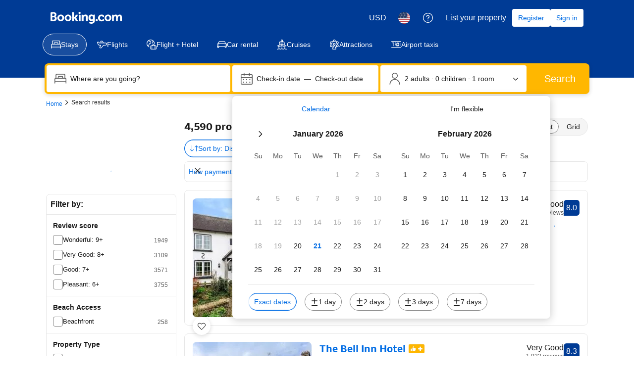

--- FILE ---
content_type: text/html; charset=UTF-8
request_url: https://www.booking.com/searchresults.html?latitude=50.941918161815835;longitude=-1.6185036837276896
body_size: 1820
content:
<!DOCTYPE html>
<html lang="en">
<head>
    <meta charset="utf-8">
    <meta name="viewport" content="width=device-width, initial-scale=1">
    <title></title>
    <style>
        body {
            font-family: "Arial";
        }
    </style>
    <script type="text/javascript">
    window.awsWafCookieDomainList = ['booking.com'];
    window.gokuProps = {
"key":"AQIDAHjcYu/GjX+QlghicBgQ/7bFaQZ+m5FKCMDnO+vTbNg96AHf0QDR8N4FZ0BkUn8kcucXAAAAfjB8BgkqhkiG9w0BBwagbzBtAgEAMGgGCSqGSIb3DQEHATAeBglghkgBZQMEAS4wEQQMuq52ahLIzXS391ltAgEQgDujRkBXrrIUjgs1lAsFcu/9kgpI/IuavohSG7yE1BYsDzpFl4iqc4edkSwfTozI/iGO7lnWq3QC9N4X1w==",
          "iv":"D549zQFWjQAAAQ4e",
          "context":"[base64]"
};
    </script>
    <script src="https://d8c14d4960ca.337f8b16.us-east-2.token.awswaf.com/d8c14d4960ca/a18a4859af9c/f81f84a03d17/challenge.js"></script>
</head>
<body>
    <div id="challenge-container"></div>
    <script type="text/javascript">
        AwsWafIntegration.saveReferrer();
        AwsWafIntegration.checkForceRefresh().then((forceRefresh) => {
            if (forceRefresh) {
                AwsWafIntegration.forceRefreshToken().then(() => {
                    window.location.reload(true);
                });
            } else {
                AwsWafIntegration.getToken().then(() => {
                    window.location.reload(true);
                });
            }
        });
    </script>
    <noscript>
        <h1>JavaScript is disabled</h1>
        In order to continue, we need to verify that you're not a robot.
        This requires JavaScript. Enable JavaScript and then reload the page.
    </noscript>
</body>
</html>

--- FILE ---
content_type: text/javascript
request_url: https://cf.bstatic.com/psb/capla/static/js/remoteEntry.2a83abfd.client.js
body_size: 6444
content:
var bPartnershipsRewardsGatingComponentService;(()=>{"use strict";var e={"60e52df9":(e,t,a)=>{var c={"./AppleCardLandingPage":()=>a.e("70b12703").then((()=>()=>a("a6679850"))),"./AppleCardTermsAndConditionsPage":()=>a.e("55080134").then((()=>()=>a("8fabffbd"))),"./LoyaltyBannerDesktop":()=>a.e("2c7ad93f").then((()=>()=>a("54173738"))),"./LoyaltyBannerMobile":()=>a.e("ac3443c9").then((()=>()=>a("80e8d637"))),"./LoyaltyCapture":()=>a.e("167c6905").then((()=>()=>a("854b80e8"))),"./LoyaltyCapturePostBook":()=>a.e("a1bfeb96").then((()=>()=>a("ab4a9d43"))),"./LoyaltyConsent":()=>a.e("76a74523").then((()=>()=>a("2f607945"))),"./LoyaltyCoupon":()=>a.e("6a335b33").then((()=>()=>a("d1c01cbb"))),"./LoyaltySummary":()=>a.e("d9a2b515").then((()=>()=>a("cbdd0ae5"))),"./LoyaltySummaryPostBook":()=>a.e("612fedb7").then((()=>()=>a("b726e23a")))},n=(e,t)=>(a.R=t,t=a.o(c,e)?c[e]():Promise.resolve().then((()=>{throw new Error('Module "'+e+'" does not exist in container.')})),a.R=void 0,t),r=(e,t)=>{if(a.S){var c="default",n=a.S[c];if(n&&n!==e)throw new Error("Container initialization failed as it has already been initialized with a different share scope");return a.S[c]=e,a.I(c,t)}};a.d(t,{get:()=>n,init:()=>r})}},t={};function a(c){var n=t[c];if(void 0!==n)return n.exports;var r=t[c]={exports:{}};return e[c].call(r.exports,r,r.exports,a),r.exports}a.m=e,a.c=t,Object.defineProperty(a,"miniCssF",{set:function(){},get:function(){return function(e){return{"node_modules_bookingcom_bui-react_index_js-_45810":1,"node_modules_bookingcom_bui-react_index_js-_45811":1}[e]?"static/css/"+e+".02bbdc32"+(window&&"rtl"===window.getComputedStyle(document.body).getPropertyValue("direction")&&!window.__caplaChunkMetadataStore.chunkMetadata.featureNames.VaQTSJMUJMeQUeIVWVaEWSUVdNVdeVfXfVVfVIaJGbNHJaVWSWTSJfKJMeNKfC?".rtl.css":".css"):"static/css/"+e+"."+{"70b12703":"717a6038","2c7ad93f":"675ebae4",ac3443c9:"ea227da7","167c6905":"f3037e72",a1bfeb96:"bf195bb5","6a335b33":"f3037e72",d9a2b515:"725f32ab","612fedb7":"725f32ab"}[e]+".chunk"+(window&&"rtl"===window.getComputedStyle(document.body).getPropertyValue("direction")&&!window.__caplaChunkMetadataStore.chunkMetadata.featureNames.VaQTSJMUJMeQUeIVWVaEWSUVdNVdeVfXfVVfVIaJGbNHJaVWSWTSJfKJMeNKfC?".rtl.css":".css")}}}),a.n=e=>{var t=e&&e.__esModule?()=>e.default:()=>e;return a.d(t,{a:t}),t},(()=>{var e,t=Object.getPrototypeOf?e=>Object.getPrototypeOf(e):e=>e.__proto__;a.t=function(c,n){if(1&n&&(c=this(c)),8&n)return c;if("object"===typeof c&&c){if(4&n&&c.__esModule)return c;if(16&n&&"function"===typeof c.then)return c}var r=Object.create(null);a.r(r);var o={};e=e||[null,t({}),t([]),t(t)];for(var d=2&n&&c;"object"==typeof d&&!~e.indexOf(d);d=t(d))Object.getOwnPropertyNames(d).forEach((e=>o[e]=()=>c[e]));return o.default=()=>c,a.d(r,o),r}})(),a.d=(e,t)=>{for(var c in t)a.o(t,c)&&!a.o(e,c)&&Object.defineProperty(e,c,{enumerable:!0,get:t[c]})},a.f={},a.e=e=>Promise.all(Object.keys(a.f).reduce(((t,c)=>(a.f[c](e,t),t)),[])),a.u=e=>"70b12703"===e?"static/js/"+e+".42fdfbee.chunk.js":"55080134"===e?"static/js/"+e+".dedf21e4.chunk.js":"2c7ad93f"===e?"static/js/"+e+".9df17c18.chunk.js":"ac3443c9"===e?"static/js/"+e+".a62089a1.chunk.js":"167c6905"===e?"static/js/"+e+".db6b5bf2.chunk.js":"a1bfeb96"===e?"static/js/"+e+".2e9663e0.chunk.js":"76a74523"===e?"static/js/"+e+".29479ce4.chunk.js":"6a335b33"===e?"static/js/"+e+".032509cd.chunk.js":"d9a2b515"===e?"static/js/"+e+".15e01909.chunk.js":"612fedb7"===e?"static/js/"+e+".90846b20.chunk.js":"328fbdee"===e?"static/js/"+e+".585b8116.chunk.js":"7581640f"===e?"static/js/"+e+".c257f6ff.chunk.js":"b00819d1"===e?"static/js/"+e+".57383431.chunk.js":"3ab9815e"===e?"static/js/"+e+".1ee21e03.chunk.js":"e36a6215"===e?"static/js/"+e+".189378ee.chunk.js":"c5687c02"===e?"static/js/"+e+".daeb8175.chunk.js":"f75751b9"===e?"static/js/"+e+".27b628da.chunk.js":"20467788"===e?"static/js/"+e+".2fe90ae0.chunk.js":"7ce54d9e"===e?"static/js/"+e+".5708dfbd.chunk.js":"dbbe427e"===e?"static/js/"+e+".fd192382.chunk.js":"0cd62ebf"===e?"static/js/"+e+".892205c3.chunk.js":"147e8dc9"===e?"static/js/"+e+".0fe10ed4.chunk.js":"12575fa2"===e?"static/js/"+e+".1374eb5d.chunk.js":"85a8c064"===e?"static/js/"+e+".29c59641.chunk.js":"f41d99f0"===e?"static/js/"+e+".76099924.chunk.js":"de51d121"===e?"static/js/"+e+".592021c5.chunk.js":"cc50535e"===e?"static/js/"+e+".05551f97.chunk.js":"d7887e4e"===e?"static/js/"+e+".2079225b.chunk.js":"edab6359"===e?"static/js/"+e+".bdb0fa8b.chunk.js":"fd53955b"===e?"static/js/"+e+".335a90f5.chunk.js":"71714995"===e?"static/js/"+e+".0de57ebd.chunk.js":"6fb3ed63"===e?"static/js/"+e+".685a3b73.chunk.js":"d57622ed"===e?"static/js/"+e+".f6c79a68.chunk.js":"d06d6b80"===e?"static/js/"+e+".8bea462b.chunk.js":"43b3193e"===e?"static/js/"+e+".3ef650e4.chunk.js":"node_modules_bookingcom_bui-react_index_js-_45810"===e?"static/js/"+e+".530d7ab0.js":"node_modules_bookingcom_bui-react_index_js-_45811"===e?"static/js/"+e+".582514b4.js":void 0,a.miniCssF=e=>({"node_modules_bookingcom_bui-react_index_js-_45810":1,"node_modules_bookingcom_bui-react_index_js-_45811":1}[e]?"static/css/"+e+".02bbdc32.css":"static/css/"+e+"."+{"70b12703":"717a6038","2c7ad93f":"675ebae4",ac3443c9:"ea227da7","167c6905":"f3037e72",a1bfeb96:"bf195bb5","6a335b33":"f3037e72",d9a2b515:"725f32ab","612fedb7":"725f32ab"}[e]+".chunk.css"),a.g=function(){if("object"===typeof globalThis)return globalThis;try{return this||new Function("return this")()}catch(e){if("object"===typeof window)return window}}(),a.o=(e,t)=>Object.prototype.hasOwnProperty.call(e,t),(()=>{var e={},t="b-partnerships-rewards-gating-component-service:";a.l=(c,n,r,o)=>{if(e[c])e[c].push(n);else{var d,s;if(void 0!==r)for(var i=document.getElementsByTagName("script"),b=0;b<i.length;b++){var f=i[b];if(f.getAttribute("src")==c||f.getAttribute("data-webpack")==t+r){d=f;break}}d||(s=!0,(d=document.createElement("script")).charset="utf-8",d.timeout=120,a.nc&&d.setAttribute("nonce",a.nc),d.setAttribute("data-webpack",t+r),d.src=c),e[c]=[n];var u=(t,a)=>{d.onerror=d.onload=null,clearTimeout(l);var n=e[c];if(delete e[c],d.parentNode&&d.parentNode.removeChild(d),n&&n.forEach((e=>e(a))),t)return t(a)},l=setTimeout(u.bind(null,void 0,{type:"timeout",target:d}),12e4);d.onerror=u.bind(null,d.onerror),d.onload=u.bind(null,d.onload),s&&document.head.appendChild(d)}}})(),a.r=e=>{"undefined"!==typeof Symbol&&Symbol.toStringTag&&Object.defineProperty(e,Symbol.toStringTag,{value:"Module"}),Object.defineProperty(e,"__esModule",{value:!0})},(()=>{a.S={};var e={},t={};a.I=(c,n)=>{n||(n=[]);var r=t[c];if(r||(r=t[c]={}),!(n.indexOf(r)>=0)){if(n.push(r),e[c])return e[c];a.o(a.S,c)||(a.S[c]={});var o=a.S[c],d="b-partnerships-rewards-gating-component-service",s=(e,t,a,c)=>{var n=o[e]=o[e]||{},r=n[t];(!r||!r.loaded&&(!c!=!r.eager?c:d>r.from))&&(n[t]={get:a,from:d,eager:!!c})},i=[];if("default"===c)s("@apollo/client","3.10.8",(()=>a.e("328fbdee").then((()=>()=>a("8ef94565"))))),s("@bookingcom/capla-server/context","11.68.1",(()=>a.e("7581640f").then((()=>()=>a("16cee867"))))),s("@bookingcom/capla-server/et","11.68.1",(()=>a.e("b00819d1").then((()=>()=>a("7d5491d4"))))),s("@bookingcom/capla-server/flog","11.68.1",(()=>a.e("3ab9815e").then((()=>()=>a("4ccd8b85"))))),s("@bookingcom/capla-server/package.json","11.68.1",(()=>a.e("e36a6215").then((()=>()=>a("3462d4c4"))))),s("@bookingcom/capla-server/utils","11.68.1",(()=>a.e("c5687c02").then((()=>()=>a("9d59f1ef"))))),s("@bookingcom/lingojs-core","1.22.0",(()=>a.e("f75751b9").then((()=>()=>a("3a88b380"))))),s("@bookingcom/lingojs-react","1.13.0",(()=>a.e("20467788").then((()=>()=>a("586c05c1"))))),s("bui-react-10","11.19.7",(()=>a.e("node_modules_bookingcom_bui-react_index_js-_45810").then((()=>()=>a("664ed146"))))),s("graphql","15.9.0",(()=>a.e("7ce54d9e").then((()=>()=>a("7afc82da"))))),s("react-dom","18.3.1",(()=>a.e("dbbe427e").then((()=>()=>a("626cd766"))))),s("react/jsx-runtime","18.3.1",(()=>a.e("0cd62ebf").then((()=>()=>a("e33775bd"))))),s("react","18.3.1",(()=>a.e("147e8dc9").then((()=>()=>a("262caaf6")))));return i.length?e[c]=Promise.all(i).then((()=>e[c]=1)):e[c]=1}}})(),(()=>{var e={55080134:1,ad77ace0:1,"70b12703":1,"2c7ad93f":1,ac3443c9:1,"167c6905":1,a1bfeb96:1,"76a74523":1,"6a335b33":1,d9a2b515:1,"612fedb7":1},t={},c=document.querySelector("[data-capla-application-context]"),n=c&&c.text?JSON.parse(c.text):{};a.f.fetchPreparedChunkMetadata=(a,c)=>{var r="15000",o="/v0/api/chunk-metadata",d="https://accommodations.dqs.booking.com/orca/chunk-metadata",s="https://accommodations.booking.com/orca/chunk-metadata",i="/orca/chunk-metadata",b="/page/v0/chunk-metadata",f="b-partnerships-rewards-gating-component-serviceYTOCHPGO",u="x-booking-et-serialized-state",l=window.location.hostname,h=window.location.protocol,p=window.location.host,m="true"===document.body.dataset.caplaFpr,g="localhost"===l||"127.0.0.1"===l,_=/\.dev\.booking\.com$/.test(l),k=/\.dqs\.booking\.com$/.test(l),j=/orca\..+\.svc\.bplatform-eu-nl-dev-\w\.booking\.com/.test(l),v=/orca\.dqs\.booking\.com/.test(l),y=/orca(-staging)?\.prod\.booking\.com/.test(l),w=!1;1===e[a]&&c.push(function(e,a){var c=e,S=document.querySelector("[data-capla-namespace]");S&&(c=S.getAttribute("data-capla-namespace"));if(window.__caplaChunkMetadataStore.isChunkIdInStore(a))return Promise.resolve(window.__caplaChunkMetadataStore.getMetadata());t[c]||(t[c]={});if(!t[c][a]){var C=function(e,t){var a=function(e,t){var a,c=e.slice(0,-8),r=c.replace("b-",""),S=new RegExp("((-staging)?.prod.booking.com|^booking.com)"),C=new RegExp("".concat(r,"(-staging)?.dqs.booking.com")),x=new RegExp("".concat(r,"(-staging)?.prod.booking.com")),E=new URLSearchParams({chunk:String(t),mfe:c}),P=C.test(l),M=x.test(l),O=function(e){return/^exp_|^b_feature_running_|^i_am_from$|^i_am_from_region$|^my_ip|^requestContext\./.test(e)},L=new Headers({Accept:"application/json"}),N=!1,V=new URL(n.basePageUrl),A=null===V||void 0===V?void 0:V.searchParams.get("ses"),I=h+"//"+p+o,B=_||k?d:s;if(m)a=b;else if(v||j)a=d;else if(y)a=s;else{var T=S.test(l);g||P||M?(a=I,N=!0):a=T?i:B}w;N?E.set("requestContext.localization.locale",n.language):E.set("lang",n.language);n.isInternalIp&&(null===V||void 0===V||V.searchParams.forEach((function(e,t){O(t)&&E.set(t,e)})));n.etSerializedState&&L.append(u,n.etSerializedState);A&&E.set("ses",A);return E.set("namespace",f.slice(-8)),{url:a+"?"+E.toString(),headers:L}}(e,t);return window.__caplaFetch(a.url,{headers:a.headers,timeoutMs:r,credentials:"include",mode:"cors",cache:"no-store"}).then((function(a){return a.ok?a.json():a.text().then((function(c){throw new Error(`chunk-metadata request failed for ${e}/${t} with status ${a.status}\n/******/ \t\t\t            Details: ${c}`)}))})).catch((e=>{throw new Error(e)}))}(c,a).then((function(e){return window.__caplaChunkMetadataStore.populate(c,e,!0)})).catch((function(e){function n(){return e.message?e.stack?`${e.message} ${e.stack}`:e.message:String(e)}delete t[c][a];var r=n();window.__caplaChunkMetadataStore.errorsByChunkId||(window.__caplaChunkMetadataStore.errorsByChunkId={}),window.__caplaChunkMetadataStore.errorsByChunkId[a]||(window.__caplaChunkMetadataStore.errorsByChunkId[a]=[]),window.__caplaChunkMetadataStore.errorsByChunkId[a].push(r)}));t[c][a]=C}return t[c][a]}(f,a))}})(),(()=>{var e;a.g.importScripts&&(e=a.g.location+"");var t=a.g.document;if(!e&&t&&(t.currentScript&&(e=t.currentScript.src),!e)){var c=t.getElementsByTagName("script");c.length&&(e=c[c.length-1].src)}if(!e)throw new Error("Automatic publicPath is not supported in this browser");e=e.replace(/#.*$/,"").replace(/\?.*$/,"").replace(/\/[^\/]+$/,"/"),a.p=e+"../../"})(),(()=>{var e=e=>{var t=e=>e.split(".").map((e=>+e==e?+e:e)),a=/^([^-+]+)?(?:-([^+]+))?(?:\+(.+))?$/.exec(e),c=a[1]?t(a[1]):[];return a[2]&&(c.length++,c.push.apply(c,t(a[2]))),a[3]&&(c.push([]),c.push.apply(c,t(a[3]))),c},t=(t,a)=>{t=e(t),a=e(a);for(var c=0;;){if(c>=t.length)return c<a.length&&"u"!=(typeof a[c])[0];var n=t[c],r=(typeof n)[0];if(c>=a.length)return"u"==r;var o=a[c],d=(typeof o)[0];if(r!=d)return"o"==r&&"n"==d||"s"==d||"u"==r;if("o"!=r&&"u"!=r&&n!=o)return n<o;c++}},c=e=>{var t=e[0],a="";if(1===e.length)return"*";if(t+.5){a+=0==t?">=":-1==t?"<":1==t?"^":2==t?"~":t>0?"=":"!=";for(var n=1,r=1;r<e.length;r++)n--,a+="u"==(typeof(d=e[r]))[0]?"-":(n>0?".":"")+(n=2,d);return a}var o=[];for(r=1;r<e.length;r++){var d=e[r];o.push(0===d?"not("+s()+")":1===d?"("+s()+" || "+s()+")":2===d?o.pop()+" "+o.pop():c(d))}return s();function s(){return o.pop().replace(/^\((.+)\)$/,"$1")}},n=(t,a)=>{if(0 in t){a=e(a);var c=t[0],r=c<0;r&&(c=-c-1);for(var o=0,d=1,s=!0;;d++,o++){var i,b,f=d<t.length?(typeof t[d])[0]:"";if(o>=a.length||"o"==(b=(typeof(i=a[o]))[0]))return!s||("u"==f?d>c&&!r:""==f!=r);if("u"==b){if(!s||"u"!=f)return!1}else if(s)if(f==b)if(d<=c){if(i!=t[d])return!1}else{if(r?i>t[d]:i<t[d])return!1;i!=t[d]&&(s=!1)}else if("s"!=f&&"n"!=f){if(r||d<=c)return!1;s=!1,d--}else{if(d<=c||b<f!=r)return!1;s=!1}else"s"!=f&&"n"!=f&&(s=!1,d--)}}var u=[],l=u.pop.bind(u);for(o=1;o<t.length;o++){var h=t[o];u.push(1==h?l()|l():2==h?l()&l():h?n(h,a):!l())}return!!l()},r=(e,a)=>{var c=e[a];const n=Object.keys(c).find((e=>!0===c[e].eager));return void 0!==n?n:Object.keys(c).reduce(((e,a)=>!e||!c[e].loaded&&t(e,a)?a:e),0)},o=(e,t,a,n)=>"Unsatisfied version "+a+" from "+(a&&e[t][a].from)+" of shared singleton module "+t+" (required "+c(n)+")",d=(e,t,a,c)=>{var d=r(e,a);return n(c,d)||"undefined"!==typeof console&&console.warn&&console.warn(o(e,a,d,c)),s(e[a][d])},s=e=>(e.loaded=1,e.get()),i=e=>function(t,c,n,r){var o=a.I(t);return o&&o.then?o.then(e.bind(e,t,a.S[t],c,n,r)):e(t,a.S[t],c,n,r)},b=i(((e,t,c,n,r)=>t&&a.o(t,c)?d(t,0,c,n):r())),f={},u={ead71eb0:()=>b("default","react",[,[4,0,0,0],0,[0,0,0,0],2],(()=>a.e("147e8dc9").then((()=>()=>a("262caaf6"))))),"6222292b":()=>b("default","bui-react-10",[4,11,19,7],(()=>a.e("node_modules_bookingcom_bui-react_index_js-_45811").then((()=>()=>a("664ed146"))))),dc6d28ff:()=>b("default","@bookingcom/capla-server/context",[,[4,0,0,0],0,[0,0,0,0],2],(()=>a.e("12575fa2").then((()=>()=>a("16cee867"))))),c44dcb0c:()=>b("default","@bookingcom/lingojs-react",[,[4,0,0,0],0,[0,0,0,0],2],(()=>a.e("85a8c064").then((()=>()=>a("586c05c1"))))),"28dbd132":()=>b("default","@bookingcom/capla-server/et",[,[4,0,0,0],0,[0,0,0,0],2],(()=>a.e("f41d99f0").then((()=>()=>a("7d5491d4"))))),"41c6c66e":()=>b("default","@bookingcom/capla-server/flog",[,[4,0,0,0],0,[0,0,0,0],2],(()=>a.e("de51d121").then((()=>()=>a("4ccd8b85"))))),d1e54a96:()=>b("default","@bookingcom/capla-server/utils",[,[4,0,0,0],0,[0,0,0,0],2],(()=>a.e("cc50535e").then((()=>()=>a("9d59f1ef"))))),cedcabf9:()=>b("default","@apollo/client",[,[4,0,0,0],0,[0,0,0,0],2],(()=>a.e("d7887e4e").then((()=>()=>a("8ef94565"))))),"692288f1":()=>b("default","react-dom",[,[4,0,0,0],0,[0,0,0,0],2],(()=>a.e("edab6359").then((()=>()=>a("626cd766"))))),abab1afe:()=>b("default","@bookingcom/lingojs-core",[,[4,0,0,0],0,[0,0,0,0],2],(()=>a.e("f75751b9").then((()=>()=>a("3a88b380"))))),"2cb5c3c4":()=>b("default","react/jsx-runtime",[,[4,0,0,0],0,[0,0,0,0],2],(()=>a.e("fd53955b").then((()=>()=>a("e33775bd"))))),e272e47d:()=>b("default","graphql",[,[4,0,0,0],0,[0,0,0,0],2],(()=>a.e("7ce54d9e").then((()=>()=>a("7afc82da"))))),"07c9789d":()=>b("default","@bookingcom/capla-server/package.json",[,[4,0,0,0],0,[0,0,0,0],2],(()=>a.e("e36a6215").then((()=>()=>a("3462d4c4")))))},l={20467788:["abab1afe","ead71eb0"],55080134:["ead71eb0","dc6d28ff","6222292b","c44dcb0c","d1e54a96","cedcabf9","28dbd132","41c6c66e"],"70b12703":["ead71eb0","6222292b","dc6d28ff","c44dcb0c","28dbd132","41c6c66e","d1e54a96","cedcabf9"],"2c7ad93f":["ead71eb0","dc6d28ff","28dbd132","cedcabf9","6222292b","c44dcb0c","41c6c66e"],ac3443c9:["ead71eb0","dc6d28ff","28dbd132","cedcabf9","6222292b","c44dcb0c","41c6c66e","692288f1","abab1afe"],"167c6905":["ead71eb0","dc6d28ff","28dbd132","2cb5c3c4","41c6c66e","cedcabf9","6222292b","c44dcb0c","abab1afe"],a1bfeb96:["ead71eb0","cedcabf9","dc6d28ff","28dbd132","41c6c66e","6222292b","c44dcb0c","abab1afe"],"76a74523":["ead71eb0","28dbd132","dc6d28ff","2cb5c3c4","41c6c66e","cedcabf9","6222292b","c44dcb0c"],"6a335b33":["ead71eb0","cedcabf9","28dbd132","abab1afe","c44dcb0c","41c6c66e","dc6d28ff","2cb5c3c4","6222292b"],d9a2b515:["ead71eb0","28dbd132","dc6d28ff","2cb5c3c4","41c6c66e","cedcabf9","6222292b","c44dcb0c"],"612fedb7":["ead71eb0","dc6d28ff","28dbd132","cedcabf9","6222292b","c44dcb0c"],"328fbdee":["e272e47d","ead71eb0"],"7581640f":["2cb5c3c4","ead71eb0"],b00819d1:["07c9789d","2cb5c3c4","ead71eb0"],"3ab9815e":["2cb5c3c4","ead71eb0"],c5687c02:["2cb5c3c4","ead71eb0"],"node_modules_bookingcom_bui-react_index_js-_45810":["692288f1","ead71eb0"],dbbe427e:["ead71eb0"],"0cd62ebf":["ead71eb0"],"node_modules_bookingcom_bui-react_index_js-_45811":["692288f1"],"12575fa2":["2cb5c3c4"],"85a8c064":["abab1afe"],f41d99f0:["07c9789d","2cb5c3c4"],de51d121:["2cb5c3c4"],cc50535e:["2cb5c3c4"],d7887e4e:["e272e47d"]};a.f.consumes=(e,t)=>{a.o(l,e)&&l[e].forEach((e=>{if(a.o(f,e))return t.push(f[e]);var c=t=>{f[e]=0,a.m[e]=c=>{delete a.c[e],c.exports=t()}},n=t=>{delete f[e],a.m[e]=c=>{throw delete a.c[e],t}};try{var r=u[e]();r.then?t.push(f[e]=r.then(c).catch(n)):c(r)}catch(o){n(o)}}))}})(),(()=>{if("undefined"!==typeof document){var e=e=>new Promise(((t,c)=>{var n=a.miniCssF(e),r=a.p+n;if(((e,t)=>{for(var a=document.getElementsByTagName("link"),c=0;c<a.length;c++){var n=(o=a[c]).getAttribute("data-href")||o.getAttribute("href");if("stylesheet"===o.rel&&(n===e||n===t))return o}var r=document.getElementsByTagName("style");for(c=0;c<r.length;c++){var o;if((n=(o=r[c]).getAttribute("data-href"))===e||n===t)return o}})(n,r))return t();((e,t,c,n,r)=>{var o=document.createElement("link");o.rel="stylesheet",o.type="text/css",a.nc&&(o.nonce=a.nc),o.onerror=o.onload=a=>{if(o.onerror=o.onload=null,"load"===a.type)n();else{var c=a&&a.type,d=a&&a.target&&a.target.href||t,s=new Error("Loading CSS chunk "+e+" failed.\n("+c+": "+d+")");s.name="ChunkLoadError",s.code="CSS_CHUNK_LOAD_FAILED",s.type=c,s.request=d,o.parentNode&&o.parentNode.removeChild(o),r(s)}},o.href=t,c?c.parentNode.insertBefore(o,c.nextSibling):document.head.appendChild(o)})(e,r,null,t,c)})),t={ad77ace0:0};a.f.miniCss=(a,c)=>{t[a]?c.push(t[a]):0!==t[a]&&{"70b12703":1,"2c7ad93f":1,ac3443c9:1,"167c6905":1,a1bfeb96:1,"6a335b33":1,d9a2b515:1,"612fedb7":1,"node_modules_bookingcom_bui-react_index_js-_45810":1,"node_modules_bookingcom_bui-react_index_js-_45811":1}[a]&&c.push(t[a]=e(a).then((()=>{t[a]=0}),(e=>{throw delete t[a],e})))}}})(),(()=>{var e={ad77ace0:0};a.f.j=(t,c)=>{var n=a.o(e,t)?e[t]:void 0;if(0!==n)if(n)c.push(n[2]);else{var r=new Promise(((a,c)=>n=e[t]=[a,c]));c.push(n[2]=r);var o=a.p+a.u(t),d=new Error;a.l(o,(c=>{if(a.o(e,t)&&(0!==(n=e[t])&&(e[t]=void 0),n)){var r=c&&("load"===c.type?"missing":c.type),o=c&&c.target&&c.target.src;d.message="Loading chunk "+t+" failed.\n("+r+": "+o+")",d.name="ChunkLoadError",d.type=r,d.request=o,n[1](d)}}),"chunk-"+t,t)}};var t=(t,c)=>{var n,r,o=c[0],d=c[1],s=c[2],i=0;if(o.some((t=>0!==e[t]))){for(n in d)a.o(d,n)&&(a.m[n]=d[n]);if(s)s(a)}for(t&&t(c);i<o.length;i++)r=o[i],a.o(e,r)&&e[r]&&e[r][0](),e[r]=0},c=self["b-partnerships-rewards-gating-component-service__LOADABLE_LOADED_CHUNKS__"]=self["b-partnerships-rewards-gating-component-service__LOADABLE_LOADED_CHUNKS__"]||[];c.forEach(t.bind(null,0)),c.push=t.bind(null,c.push.bind(c))})();var c=a("60e52df9");bPartnershipsRewardsGatingComponentService=c})();
//# sourceMappingURL=https://istatic.booking.com/internal-static/capla/static/js/remoteEntry.2a83abfd.client.js.map

--- FILE ---
content_type: text/javascript; charset=utf-8
request_url: https://gum.criteo.com/sync?c=740&a=1&r=2&j=sgumid
body_size: 362
content:
sgumid({"status":"OK","userid":"Z0S3Il94ak1FQTElMkJiQ1V5cEJUZjVuR3A2eXFKVGQ0VU1ZWnBWNXZiaUVNaGhYVGslM0Q"});

--- FILE ---
content_type: text/javascript
request_url: https://cf.bstatic.com/psb/capla/static/js/remoteEntry.201cc4cf.client.js
body_size: 7041
content:
var bWishlistWishlistCs;(()=>{"use strict";var e={d1876bd9:(e,a,t)=>{var c={"./WishlistWidgetAITPIndex":()=>t.e("ef71cd28").then((()=>()=>t("85fbd64b"))),"./WishlistWidgetAttractionDetail":()=>t.e("7786b368").then((()=>()=>t("9c339233"))),"./WishlistWidgetAttractionDetailMobile":()=>t.e("bb49f145").then((()=>()=>t("0e1dc675"))),"./WishlistWidgetAttractionSr":()=>t.e("224cf68c").then((()=>()=>t("fbb35896"))),"./WishlistWidgetAttractionSrMobile":()=>t.e("5c9cf286").then((()=>()=>t("6c572321"))),"./WishlistWidgetAttractionSrSmallViewport":()=>t.e("c5f91deb").then((()=>()=>t("b95e71d4"))),"./WishlistWidgetFlightCardWpDesktop":()=>t.e("7b39b06e").then((()=>()=>t("e83a194a"))),"./WishlistWidgetFlightDetailsDesktop":()=>t.e("f2110026").then((()=>()=>t("f42efeda"))),"./WishlistWidgetFlightDetailsMobile":()=>t.e("5fb6e162").then((()=>()=>t("2a1a3ebc"))),"./WishlistWidgetIndex":()=>t.e("5aeeadf2").then((()=>()=>t("705da13b"))),"./WishlistWidgetMvRexPp":()=>t.e("ad054eea").then((()=>()=>t("397248b8"))),"./WishlistWidgetPp":()=>t.e("6b97af9b").then((()=>()=>t("e5a3d6ea"))),"./WishlistWidgetPpHighlights":()=>t.e("be127943").then((()=>()=>t("3b7ec760"))),"./WishlistWidgetPpMap":()=>t.e("92f5bfff").then((()=>()=>t("61f449dc"))),"./WishlistWidgetPpMobile":()=>t.e("c1b61be4").then((()=>()=>t("2921a71c"))),"./WishlistWidgetSr":()=>t.e("14622549").then((()=>()=>t("bdd7f1e8"))),"./WishlistWidgetSrMap":()=>t.e("0b76e60c").then((()=>()=>t("f8ca44ca"))),"./WishlistWidgetSrMobile":()=>t.e("a59824b8").then((()=>()=>t("cf1d2942"))),"./WishlistWidgetWpDesktop":()=>t.e("314cc763").then((()=>()=>t("e7a40683"))),"./WishlistWidgetWpMapDesktop":()=>t.e("283951e5").then((()=>()=>t("a7abc8f9"))),"./WishlistWidgetWpMobile":()=>t.e("36e574bd").then((()=>()=>t("1e7d67fe")))},d=(e,a)=>(t.R=a,a=t.o(c,e)?c[e]():Promise.resolve().then((()=>{throw new Error('Module "'+e+'" does not exist in container.')})),t.R=void 0,a),n=(e,a)=>{if(t.S){var c="default",d=t.S[c];if(d&&d!==e)throw new Error("Container initialization failed as it has already been initialized with a different share scope");return t.S[c]=e,t.I(c,a)}};t.d(a,{get:()=>d,init:()=>n})}},a={};function t(c){var d=a[c];if(void 0!==d)return d.exports;var n=a[c]={id:c,loaded:!1,exports:{}};return e[c].call(n.exports,n,n.exports,t),n.loaded=!0,n.exports}t.m=e,t.c=a,Object.defineProperty(t,"miniCssF",{set:function(){},get:function(){return function(e){return"node_modules_bookingcom_bui-react_index_js-_6d960"===e?"static/css/"+e+".44a13bfa"+(window&&"rtl"===window.getComputedStyle(document.body).getPropertyValue("direction")&&!window.__caplaChunkMetadataStore.chunkMetadata.featureNames.VaQTSJMUJMeQUeIVWVaEWSUVdNVdeVfXfVVfVIaJGbNHJaVWSWTSJfKJMeNKfC?".rtl.css":".css"):"node_modules_bookingcom_bui-react_index_js-_6d961"===e?"static/css/"+e+".faa237d9"+(window&&"rtl"===window.getComputedStyle(document.body).getPropertyValue("direction")&&!window.__caplaChunkMetadataStore.chunkMetadata.featureNames.VaQTSJMUJMeQUeIVWVaEWSUVdNVdeVfXfVVfVIaJGbNHJaVWSWTSJfKJMeNKfC?".rtl.css":".css"):"static/css/"+e+"."+{14622549:"f77efbc8",ef71cd28:"f77efbc8","7786b368":"f77efbc8",bb49f145:"f77efbc8","224cf68c":"f77efbc8","5c9cf286":"f77efbc8",c5f91deb:"f77efbc8","7b39b06e":"f77efbc8",f2110026:"f77efbc8","5fb6e162":"f77efbc8","5aeeadf2":"f77efbc8",ad054eea:"f77efbc8","6b97af9b":"f77efbc8",be127943:"f77efbc8","92f5bfff":"f77efbc8",c1b61be4:"f77efbc8","0b76e60c":"f77efbc8",a59824b8:"f77efbc8","314cc763":"f77efbc8","283951e5":"f77efbc8","36e574bd":"f77efbc8"}[e]+".chunk"+(window&&"rtl"===window.getComputedStyle(document.body).getPropertyValue("direction")&&!window.__caplaChunkMetadataStore.chunkMetadata.featureNames.VaQTSJMUJMeQUeIVWVaEWSUVdNVdeVfXfVVfVIaJGbNHJaVWSWTSJfKJMeNKfC?".rtl.css":".css")}}}),t.n=e=>{var a=e&&e.__esModule?()=>e.default:()=>e;return t.d(a,{a:a}),a},(()=>{var e,a=Object.getPrototypeOf?e=>Object.getPrototypeOf(e):e=>e.__proto__;t.t=function(c,d){if(1&d&&(c=this(c)),8&d)return c;if("object"===typeof c&&c){if(4&d&&c.__esModule)return c;if(16&d&&"function"===typeof c.then)return c}var n=Object.create(null);t.r(n);var b={};e=e||[null,a({}),a([]),a(a)];for(var s=2&d&&c;"object"==typeof s&&!~e.indexOf(s);s=a(s))Object.getOwnPropertyNames(s).forEach((e=>b[e]=()=>c[e]));return b.default=()=>c,t.d(n,b),n}})(),t.d=(e,a)=>{for(var c in a)t.o(a,c)&&!t.o(e,c)&&Object.defineProperty(e,c,{enumerable:!0,get:a[c]})},t.f={},t.e=e=>Promise.all(Object.keys(t.f).reduce(((a,c)=>(t.f[c](e,a),a)),[])),t.u=e=>"ef71cd28"===e?"static/js/"+e+".622accb6.chunk.js":"7786b368"===e?"static/js/"+e+".a9d9a0d1.chunk.js":"bb49f145"===e?"static/js/"+e+".2c5da942.chunk.js":"224cf68c"===e?"static/js/"+e+".17a89187.chunk.js":"5c9cf286"===e?"static/js/"+e+".d7006f68.chunk.js":"c5f91deb"===e?"static/js/"+e+".5d7f9318.chunk.js":"7b39b06e"===e?"static/js/"+e+".d5ebb7aa.chunk.js":"f2110026"===e?"static/js/"+e+".83769b89.chunk.js":"5fb6e162"===e?"static/js/"+e+".b408757f.chunk.js":"5aeeadf2"===e?"static/js/"+e+".812491d0.chunk.js":"ad054eea"===e?"static/js/"+e+".6aab14d1.chunk.js":"6b97af9b"===e?"static/js/"+e+".797268f2.chunk.js":"be127943"===e?"static/js/"+e+".884e3bb6.chunk.js":"92f5bfff"===e?"static/js/"+e+".d17790af.chunk.js":"c1b61be4"===e?"static/js/"+e+".dc0f0b3f.chunk.js":"14622549"===e?"static/js/"+e+".c7fcdc58.chunk.js":"0b76e60c"===e?"static/js/"+e+".4def823b.chunk.js":"a59824b8"===e?"static/js/"+e+".33f004f2.chunk.js":"314cc763"===e?"static/js/"+e+".1a0b7dc8.chunk.js":"283951e5"===e?"static/js/"+e+".4cd02804.chunk.js":"36e574bd"===e?"static/js/"+e+".432665b4.chunk.js":"b00697a1"===e?"static/js/"+e+".17f10728.chunk.js":"b37cb8b0"===e?"static/js/"+e+".4cdada38.chunk.js":"6f3b26d6"===e?"static/js/"+e+".f8d2bf6c.chunk.js":"6955ec52"===e?"static/js/"+e+".ef1b6f60.chunk.js":"27f52fe5"===e?"static/js/"+e+".ce8014c2.chunk.js":"5a1393fe"===e?"static/js/"+e+".ab6c6804.chunk.js":"225c72c4"===e?"static/js/"+e+".86bf31db.chunk.js":"64fd6986"===e?"static/js/"+e+".98a320b0.chunk.js":"471ee20b"===e?"static/js/"+e+".454858dd.chunk.js":"2703d87b"===e?"static/js/"+e+".d748df2e.chunk.js":"eceb10cb"===e?"static/js/"+e+".474b3c66.chunk.js":"53cc2e66"===e?"static/js/"+e+".e5fb2b2f.chunk.js":"ff125dbf"===e?"static/js/"+e+".59dfe796.chunk.js":"49fbb0d8"===e?"static/js/"+e+".d1f8abb9.chunk.js":"51080d95"===e?"static/js/"+e+".2fbda8cb.chunk.js":"163878e5"===e?"static/js/"+e+".2a00b2bb.chunk.js":"b8a8653a"===e?"static/js/"+e+".7fab4695.chunk.js":"6a182678"===e?"static/js/"+e+".1e52f5c9.chunk.js":"5717de1a"===e?"static/js/"+e+".b938a775.chunk.js":"adfc6719"===e?"static/js/"+e+".943f5eb1.chunk.js":"fafc985f"===e?"static/js/"+e+".84ffd087.chunk.js":"ac96a45a"===e?"static/js/"+e+".e74276fd.chunk.js":"700c971a"===e?"static/js/"+e+".4b937172.chunk.js":"9a395c70"===e?"static/js/"+e+".fbdcfbaa.chunk.js":"786e39b5"===e?"static/js/"+e+".cc200e3b.chunk.js":"6ad5b3e0"===e?"static/js/"+e+".63446cf4.chunk.js":"ba844fcf"===e?"static/js/"+e+".02ff5bcd.chunk.js":"27c15f56"===e?"static/js/"+e+".8a507c40.chunk.js":"node_modules_bookingcom_bui-react_index_js-_6d960"===e?"static/js/"+e+".692658a8.js":"node_modules_bookingcom_bui-react_index_js-_6d961"===e?"static/js/"+e+".d7b3ca83.js":void 0,t.miniCssF=e=>"node_modules_bookingcom_bui-react_index_js-_6d960"===e?"static/css/"+e+".44a13bfa.css":"node_modules_bookingcom_bui-react_index_js-_6d961"===e?"static/css/"+e+".faa237d9.css":"static/css/"+e+"."+{14622549:"f77efbc8",ef71cd28:"f77efbc8","7786b368":"f77efbc8",bb49f145:"f77efbc8","224cf68c":"f77efbc8","5c9cf286":"f77efbc8",c5f91deb:"f77efbc8","7b39b06e":"f77efbc8",f2110026:"f77efbc8","5fb6e162":"f77efbc8","5aeeadf2":"f77efbc8",ad054eea:"f77efbc8","6b97af9b":"f77efbc8",be127943:"f77efbc8","92f5bfff":"f77efbc8",c1b61be4:"f77efbc8","0b76e60c":"f77efbc8",a59824b8:"f77efbc8","314cc763":"f77efbc8","283951e5":"f77efbc8","36e574bd":"f77efbc8"}[e]+".chunk.css",t.g=function(){if("object"===typeof globalThis)return globalThis;try{return this||new Function("return this")()}catch(e){if("object"===typeof window)return window}}(),t.o=(e,a)=>Object.prototype.hasOwnProperty.call(e,a),(()=>{var e={},a="b-wishlist-wishlist-cs:";t.l=(c,d,n,b)=>{if(e[c])e[c].push(d);else{var s,f;if(void 0!==n)for(var o=document.getElementsByTagName("script"),r=0;r<o.length;r++){var i=o[r];if(i.getAttribute("src")==c||i.getAttribute("data-webpack")==a+n){s=i;break}}s||(f=!0,(s=document.createElement("script")).charset="utf-8",s.timeout=120,t.nc&&s.setAttribute("nonce",t.nc),s.setAttribute("data-webpack",a+n),s.src=c),e[c]=[d];var u=(a,t)=>{s.onerror=s.onload=null,clearTimeout(l);var d=e[c];if(delete e[c],s.parentNode&&s.parentNode.removeChild(s),d&&d.forEach((e=>e(t))),a)return a(t)},l=setTimeout(u.bind(null,void 0,{type:"timeout",target:s}),12e4);s.onerror=u.bind(null,s.onerror),s.onload=u.bind(null,s.onload),f&&document.head.appendChild(s)}}})(),t.r=e=>{"undefined"!==typeof Symbol&&Symbol.toStringTag&&Object.defineProperty(e,Symbol.toStringTag,{value:"Module"}),Object.defineProperty(e,"__esModule",{value:!0})},t.nmd=e=>(e.paths=[],e.children||(e.children=[]),e),(()=>{t.S={};var e={},a={};t.I=(c,d)=>{d||(d=[]);var n=a[c];if(n||(n=a[c]={}),!(d.indexOf(n)>=0)){if(d.push(n),e[c])return e[c];t.o(t.S,c)||(t.S[c]={});var b=t.S[c],s="b-wishlist-wishlist-cs",f=(e,a,t,c)=>{var d=b[e]=b[e]||{},n=d[a];(!n||!n.loaded&&(!c!=!n.eager?c:s>n.from))&&(d[a]={get:t,from:s,eager:!!c})},o=[];if("default"===c)f("@apollo/client","3.10.8",(()=>t.e("b00697a1").then((()=>()=>t("8ef94565"))))),f("@bookingcom/capla-server/constants","11.66.1",(()=>t.e("b37cb8b0").then((()=>()=>t("352ad3e4"))))),f("@bookingcom/capla-server/context","11.66.1",(()=>t.e("6f3b26d6").then((()=>()=>t("16cee867"))))),f("@bookingcom/capla-server/et","11.66.1",(()=>t.e("6955ec52").then((()=>()=>t("7d5491d4"))))),f("@bookingcom/capla-server/eventBus","11.66.1",(()=>t.e("27f52fe5").then((()=>()=>t("29231e66"))))),f("@bookingcom/capla-server/flog","11.66.1",(()=>t.e("5a1393fe").then((()=>()=>t("4ccd8b85"))))),f("@bookingcom/capla-server/package.json","11.66.1",(()=>t.e("225c72c4").then((()=>()=>t("3462d4c4"))))),f("@bookingcom/capla-server/utils","11.66.1",(()=>t.e("64fd6986").then((()=>()=>t("9d59f1ef"))))),f("@bookingcom/lingojs-core","1.22.0",(()=>t.e("471ee20b").then((()=>()=>t("3a88b380"))))),f("@bookingcom/lingojs-react","1.13.0",(()=>t.e("2703d87b").then((()=>()=>t("586c05c1"))))),f("bui-react-10","11.19.7",(()=>t.e("node_modules_bookingcom_bui-react_index_js-_6d960").then((()=>()=>t("664ed146"))))),f("graphql","15.9.0",(()=>t.e("eceb10cb").then((()=>()=>t("7afc82da"))))),f("react-dom","18.3.1",(()=>t.e("53cc2e66").then((()=>()=>t("626cd766"))))),f("react/jsx-runtime","18.3.1",(()=>t.e("ff125dbf").then((()=>()=>t("e33775bd"))))),f("react","18.3.1",(()=>t.e("49fbb0d8").then((()=>()=>t("262caaf6")))));return o.length?e[c]=Promise.all(o).then((()=>e[c]=1)):e[c]=1}}})(),(()=>{var e={14622549:1,"04b921e1":1,ef71cd28:1,"7786b368":1,bb49f145:1,"224cf68c":1,"5c9cf286":1,c5f91deb:1,"7b39b06e":1,f2110026:1,"5fb6e162":1,"5aeeadf2":1,ad054eea:1,"6b97af9b":1,be127943:1,"92f5bfff":1,c1b61be4:1,"0b76e60c":1,a59824b8:1,"314cc763":1,"283951e5":1,"36e574bd":1},a={},c=document.querySelector("[data-capla-application-context]"),d=c&&c.text?JSON.parse(c.text):{};t.f.fetchPreparedChunkMetadata=(t,c)=>{var n="15000",b="/v0/api/chunk-metadata",s="https://accommodations.dqs.booking.com/orca/chunk-metadata",f="https://accommodations.booking.com/orca/chunk-metadata",o="/orca/chunk-metadata",r="/page/v0/chunk-metadata",i="b-wishlist-wishlist-csaDWYYTMe",u="x-booking-et-serialized-state",l=window.location.hostname,h=window.location.protocol,p=window.location.host,g="true"===document.body.dataset.caplaFpr,m="localhost"===l||"127.0.0.1"===l,k=/\.dev\.booking\.com$/.test(l),j=/\.dqs\.booking\.com$/.test(l),_=/orca\..+\.svc\.bplatform-eu-nl-dev-\w\.booking\.com/.test(l),v=/orca\.dqs\.booking\.com/.test(l),w=/orca(-staging)?\.prod\.booking\.com/.test(l),S=!1;1===e[t]&&c.push(function(e,t){var c=e,y=document.querySelector("[data-capla-namespace]");y&&(c=y.getAttribute("data-capla-namespace"));if(window.__caplaChunkMetadataStore.isChunkIdInStore(t))return Promise.resolve(window.__caplaChunkMetadataStore.getMetadata());a[c]||(a[c]={});if(!a[c][t]){var W=function(e,a){var t=function(e,a){var t,c=e.slice(0,-8),n=c.replace("b-",""),y=new RegExp("((-staging)?.prod.booking.com|^booking.com)"),W=new RegExp("".concat(n,"(-staging)?.dqs.booking.com")),C=new RegExp("".concat(n,"(-staging)?.prod.booking.com")),x=new URLSearchParams({chunk:String(a),mfe:c}),M=W.test(l),V=C.test(l),E=function(e){return/^exp_|^b_feature_running_|^i_am_from$|^i_am_from_region$|^my_ip|^requestContext\./.test(e)},P=new Headers({Accept:"application/json"}),N=!1,A=new URL(d.basePageUrl),O=null===A||void 0===A?void 0:A.searchParams.get("ses"),I=h+"//"+p+b,J=k||j?s:f;if(g)t=r;else if(v||_)t=s;else if(w)t=f;else{var D=y.test(l);m||M||V?(t=I,N=!0):t=D?o:J}S;N?x.set("requestContext.localization.locale",d.language):x.set("lang",d.language);d.isInternalIp&&(null===A||void 0===A||A.searchParams.forEach((function(e,a){E(a)&&x.set(a,e)})));d.etSerializedState&&P.append(u,d.etSerializedState);O&&x.set("ses",O);return x.set("namespace",i.slice(-8)),{url:t+"?"+x.toString(),headers:P}}(e,a);return window.__caplaFetch(t.url,{headers:t.headers,timeoutMs:n,credentials:"include",mode:"cors",cache:"no-store"}).then((function(t){return t.ok?t.json():t.text().then((function(c){throw new Error(`chunk-metadata request failed for ${e}/${a} with status ${t.status}\n/******/ \t\t\t            Details: ${c}`)}))})).catch((e=>{throw new Error(e)}))}(c,t).then((function(e){return window.__caplaChunkMetadataStore.populate(c,e,!0)})).catch((function(e){function d(){return e.message?e.stack?`${e.message} ${e.stack}`:e.message:String(e)}delete a[c][t];var n=d();window.__caplaChunkMetadataStore.errorsByChunkId||(window.__caplaChunkMetadataStore.errorsByChunkId={}),window.__caplaChunkMetadataStore.errorsByChunkId[t]||(window.__caplaChunkMetadataStore.errorsByChunkId[t]=[]),window.__caplaChunkMetadataStore.errorsByChunkId[t].push(n)}));a[c][t]=W}return a[c][t]}(i,t))}})(),(()=>{var e;t.g.importScripts&&(e=t.g.location+"");var a=t.g.document;if(!e&&a&&(a.currentScript&&(e=a.currentScript.src),!e)){var c=a.getElementsByTagName("script");c.length&&(e=c[c.length-1].src)}if(!e)throw new Error("Automatic publicPath is not supported in this browser");e=e.replace(/#.*$/,"").replace(/\?.*$/,"").replace(/\/[^\/]+$/,"/"),t.p=e+"../../"})(),(()=>{var e=e=>{var a=e=>e.split(".").map((e=>+e==e?+e:e)),t=/^([^-+]+)?(?:-([^+]+))?(?:\+(.+))?$/.exec(e),c=t[1]?a(t[1]):[];return t[2]&&(c.length++,c.push.apply(c,a(t[2]))),t[3]&&(c.push([]),c.push.apply(c,a(t[3]))),c},a=(a,t)=>{a=e(a),t=e(t);for(var c=0;;){if(c>=a.length)return c<t.length&&"u"!=(typeof t[c])[0];var d=a[c],n=(typeof d)[0];if(c>=t.length)return"u"==n;var b=t[c],s=(typeof b)[0];if(n!=s)return"o"==n&&"n"==s||"s"==s||"u"==n;if("o"!=n&&"u"!=n&&d!=b)return d<b;c++}},c=e=>{var a=e[0],t="";if(1===e.length)return"*";if(a+.5){t+=0==a?">=":-1==a?"<":1==a?"^":2==a?"~":a>0?"=":"!=";for(var d=1,n=1;n<e.length;n++)d--,t+="u"==(typeof(s=e[n]))[0]?"-":(d>0?".":"")+(d=2,s);return t}var b=[];for(n=1;n<e.length;n++){var s=e[n];b.push(0===s?"not("+f()+")":1===s?"("+f()+" || "+f()+")":2===s?b.pop()+" "+b.pop():c(s))}return f();function f(){return b.pop().replace(/^\((.+)\)$/,"$1")}},d=(a,t)=>{if(0 in a){t=e(t);var c=a[0],n=c<0;n&&(c=-c-1);for(var b=0,s=1,f=!0;;s++,b++){var o,r,i=s<a.length?(typeof a[s])[0]:"";if(b>=t.length||"o"==(r=(typeof(o=t[b]))[0]))return!f||("u"==i?s>c&&!n:""==i!=n);if("u"==r){if(!f||"u"!=i)return!1}else if(f)if(i==r)if(s<=c){if(o!=a[s])return!1}else{if(n?o>a[s]:o<a[s])return!1;o!=a[s]&&(f=!1)}else if("s"!=i&&"n"!=i){if(n||s<=c)return!1;f=!1,s--}else{if(s<=c||r<i!=n)return!1;f=!1}else"s"!=i&&"n"!=i&&(f=!1,s--)}}var u=[],l=u.pop.bind(u);for(b=1;b<a.length;b++){var h=a[b];u.push(1==h?l()|l():2==h?l()&l():h?d(h,t):!l())}return!!l()},n=(e,t)=>{var c=e[t];const d=Object.keys(c).find((e=>!0===c[e].eager));return void 0!==d?d:Object.keys(c).reduce(((e,t)=>!e||!c[e].loaded&&a(e,t)?t:e),0)},b=(e,a,t,d)=>"Unsatisfied version "+t+" from "+(t&&e[a][t].from)+" of shared singleton module "+a+" (required "+c(d)+")",s=(e,a,t,c)=>{var s=n(e,t);return d(c,s)||"undefined"!==typeof console&&console.warn&&console.warn(b(e,t,s,c)),f(e[t][s])},f=e=>(e.loaded=1,e.get()),o=e=>function(a,c,d,n){var b=t.I(a);return b&&b.then?b.then(e.bind(e,a,t.S[a],c,d,n)):e(a,t.S[a],c,d,n)},r=o(((e,a,c,d,n)=>a&&t.o(a,c)?s(a,0,c,d):n())),i={},u={ead71eb0:()=>r("default","react",[,[4,0,0,0],0,[0,0,0,0],2],(()=>t.e("49fbb0d8").then((()=>()=>t("262caaf6"))))),"43a4d203":()=>r("default","@bookingcom/capla-server/constants",[,[4,0,0,0],0,[0,0,0,0],2],(()=>t.e("51080d95").then((()=>()=>t("352ad3e4"))))),dc6d28ff:()=>r("default","@bookingcom/capla-server/context",[,[4,0,0,0],0,[0,0,0,0],2],(()=>t.e("163878e5").then((()=>()=>t("16cee867"))))),"6222292b":()=>r("default","bui-react-10",[4,11,19,7],(()=>t.e("node_modules_bookingcom_bui-react_index_js-_6d961").then((()=>()=>t("664ed146"))))),c44dcb0c:()=>r("default","@bookingcom/lingojs-react",[,[4,0,0,0],0,[0,0,0,0],2],(()=>t.e("b8a8653a").then((()=>()=>t("586c05c1"))))),"28dbd132":()=>r("default","@bookingcom/capla-server/et",[,[4,0,0,0],0,[0,0,0,0],2],(()=>t.e("6a182678").then((()=>()=>t("7d5491d4"))))),"41c6c66e":()=>r("default","@bookingcom/capla-server/flog",[,[4,0,0,0],0,[0,0,0,0],2],(()=>t.e("5717de1a").then((()=>()=>t("4ccd8b85"))))),abab1afe:()=>r("default","@bookingcom/lingojs-core",[,[4,0,0,0],0,[0,0,0,0],2],(()=>t.e("471ee20b").then((()=>()=>t("3a88b380"))))),cedcabf9:()=>r("default","@apollo/client",[,[4,0,0,0],0,[0,0,0,0],2],(()=>t.e("adfc6719").then((()=>()=>t("8ef94565"))))),d1e54a96:()=>r("default","@bookingcom/capla-server/utils",[,[4,0,0,0],0,[0,0,0,0],2],(()=>t.e("fafc985f").then((()=>()=>t("9d59f1ef"))))),d0fefcf5:()=>r("default","@bookingcom/capla-server/eventBus",[,[4,0,0,0],0,[0,0,0,0],2],(()=>t.e("27f52fe5").then((()=>()=>t("29231e66"))))),"692288f1":()=>r("default","react-dom",[,[4,0,0,0],0,[0,0,0,0],2],(()=>t.e("ac96a45a").then((()=>()=>t("626cd766"))))),e272e47d:()=>r("default","graphql",[,[4,0,0,0],0,[0,0,0,0],2],(()=>t.e("eceb10cb").then((()=>()=>t("7afc82da"))))),"2cb5c3c4":()=>r("default","react/jsx-runtime",[,[4,0,0,0],0,[0,0,0,0],2],(()=>t.e("700c971a").then((()=>()=>t("e33775bd"))))),"07c9789d":()=>r("default","@bookingcom/capla-server/package.json",[,[4,0,0,0],0,[0,0,0,0],2],(()=>t.e("225c72c4").then((()=>()=>t("3462d4c4")))))},l={14622549:["ead71eb0","6222292b","c44dcb0c","28dbd132","41c6c66e","dc6d28ff","abab1afe","cedcabf9","43a4d203","d1e54a96","d0fefcf5"],ef71cd28:["ead71eb0","43a4d203","dc6d28ff","6222292b","c44dcb0c","28dbd132","41c6c66e","abab1afe","cedcabf9","d1e54a96","d0fefcf5"],"7786b368":["ead71eb0","6222292b","c44dcb0c","28dbd132","41c6c66e","dc6d28ff","abab1afe","cedcabf9","43a4d203","d1e54a96","d0fefcf5"],bb49f145:["ead71eb0","6222292b","c44dcb0c","28dbd132","41c6c66e","dc6d28ff","abab1afe","cedcabf9","43a4d203","d1e54a96","d0fefcf5"],"224cf68c":["ead71eb0","6222292b","c44dcb0c","28dbd132","41c6c66e","dc6d28ff","abab1afe","cedcabf9","43a4d203","d1e54a96","d0fefcf5"],"5c9cf286":["ead71eb0","6222292b","c44dcb0c","28dbd132","41c6c66e","dc6d28ff","abab1afe","cedcabf9","43a4d203","d1e54a96","d0fefcf5"],c5f91deb:["ead71eb0","6222292b","c44dcb0c","28dbd132","41c6c66e","dc6d28ff","abab1afe","cedcabf9","43a4d203","d1e54a96","d0fefcf5"],"7b39b06e":["ead71eb0","6222292b","c44dcb0c","28dbd132","41c6c66e","dc6d28ff","abab1afe","cedcabf9","43a4d203","d1e54a96","d0fefcf5"],f2110026:["ead71eb0","692288f1","41c6c66e","6222292b","c44dcb0c","28dbd132","dc6d28ff","abab1afe","cedcabf9","43a4d203","d1e54a96","d0fefcf5"],"5fb6e162":["ead71eb0","692288f1","41c6c66e","6222292b","c44dcb0c","28dbd132","dc6d28ff","abab1afe","cedcabf9","43a4d203","d1e54a96","d0fefcf5"],"5aeeadf2":["ead71eb0","43a4d203","dc6d28ff","6222292b","c44dcb0c","28dbd132","41c6c66e","abab1afe","cedcabf9","d1e54a96","d0fefcf5"],ad054eea:["ead71eb0","43a4d203","dc6d28ff","6222292b","c44dcb0c","28dbd132","41c6c66e","abab1afe","cedcabf9","d1e54a96","d0fefcf5"],"6b97af9b":["ead71eb0","6222292b","c44dcb0c","28dbd132","41c6c66e","dc6d28ff","abab1afe","cedcabf9","43a4d203","d1e54a96","d0fefcf5"],be127943:["ead71eb0","c44dcb0c","6222292b","28dbd132","41c6c66e","dc6d28ff","abab1afe","cedcabf9","43a4d203","d1e54a96","d0fefcf5"],"92f5bfff":["ead71eb0","6222292b","c44dcb0c","28dbd132","41c6c66e","dc6d28ff","abab1afe","cedcabf9","43a4d203","d1e54a96","d0fefcf5"],c1b61be4:["ead71eb0","28dbd132","6222292b","c44dcb0c","41c6c66e","dc6d28ff","abab1afe","cedcabf9","43a4d203","d1e54a96","d0fefcf5"],"0b76e60c":["ead71eb0","6222292b","c44dcb0c","28dbd132","41c6c66e","dc6d28ff","abab1afe","cedcabf9","43a4d203","d1e54a96","d0fefcf5"],a59824b8:["ead71eb0","6222292b","c44dcb0c","28dbd132","41c6c66e","dc6d28ff","abab1afe","cedcabf9","43a4d203","d1e54a96","d0fefcf5"],"314cc763":["ead71eb0","6222292b","c44dcb0c","28dbd132","41c6c66e","dc6d28ff","abab1afe","cedcabf9","43a4d203","d1e54a96","d0fefcf5"],"283951e5":["ead71eb0","6222292b","c44dcb0c","28dbd132","41c6c66e","dc6d28ff","abab1afe","cedcabf9","43a4d203","d1e54a96","d0fefcf5"],"36e574bd":["ead71eb0","6222292b","c44dcb0c","28dbd132","41c6c66e","dc6d28ff","abab1afe","cedcabf9","43a4d203","d1e54a96","d0fefcf5"],b00697a1:["e272e47d","ead71eb0"],"6f3b26d6":["2cb5c3c4","ead71eb0"],"6955ec52":["07c9789d","2cb5c3c4","ead71eb0"],"5a1393fe":["2cb5c3c4","ead71eb0"],"64fd6986":["2cb5c3c4","ead71eb0"],"2703d87b":["abab1afe","ead71eb0"],"node_modules_bookingcom_bui-react_index_js-_6d960":["692288f1","ead71eb0"],"53cc2e66":["ead71eb0"],ff125dbf:["ead71eb0"],"163878e5":["2cb5c3c4"],"node_modules_bookingcom_bui-react_index_js-_6d961":["692288f1"],"6a182678":["07c9789d","2cb5c3c4"],"5717de1a":["2cb5c3c4"],adfc6719:["e272e47d"],fafc985f:["2cb5c3c4"]};t.f.consumes=(e,a)=>{t.o(l,e)&&l[e].forEach((e=>{if(t.o(i,e))return a.push(i[e]);var c=a=>{i[e]=0,t.m[e]=c=>{delete t.c[e],c.exports=a()}},d=a=>{delete i[e],t.m[e]=c=>{throw delete t.c[e],a}};try{var n=u[e]();n.then?a.push(i[e]=n.then(c).catch(d)):c(n)}catch(b){d(b)}}))}})(),(()=>{if("undefined"!==typeof document){var e=e=>new Promise(((a,c)=>{var d=t.miniCssF(e),n=t.p+d;if(((e,a)=>{for(var t=document.getElementsByTagName("link"),c=0;c<t.length;c++){var d=(b=t[c]).getAttribute("data-href")||b.getAttribute("href");if("stylesheet"===b.rel&&(d===e||d===a))return b}var n=document.getElementsByTagName("style");for(c=0;c<n.length;c++){var b;if((d=(b=n[c]).getAttribute("data-href"))===e||d===a)return b}})(d,n))return a();((e,a,c,d,n)=>{var b=document.createElement("link");b.rel="stylesheet",b.type="text/css",t.nc&&(b.nonce=t.nc),b.onerror=b.onload=t=>{if(b.onerror=b.onload=null,"load"===t.type)d();else{var c=t&&t.type,s=t&&t.target&&t.target.href||a,f=new Error("Loading CSS chunk "+e+" failed.\n("+c+": "+s+")");f.name="ChunkLoadError",f.code="CSS_CHUNK_LOAD_FAILED",f.type=c,f.request=s,b.parentNode&&b.parentNode.removeChild(b),n(f)}},b.href=a,c?c.parentNode.insertBefore(b,c.nextSibling):document.head.appendChild(b)})(e,n,null,a,c)})),a={"04b921e1":0};t.f.miniCss=(t,c)=>{a[t]?c.push(a[t]):0!==a[t]&&{14622549:1,ef71cd28:1,"7786b368":1,bb49f145:1,"224cf68c":1,"5c9cf286":1,c5f91deb:1,"7b39b06e":1,f2110026:1,"5fb6e162":1,"5aeeadf2":1,ad054eea:1,"6b97af9b":1,be127943:1,"92f5bfff":1,c1b61be4:1,"0b76e60c":1,a59824b8:1,"314cc763":1,"283951e5":1,"36e574bd":1,"node_modules_bookingcom_bui-react_index_js-_6d960":1,"node_modules_bookingcom_bui-react_index_js-_6d961":1}[t]&&c.push(a[t]=e(t).then((()=>{a[t]=0}),(e=>{throw delete a[t],e})))}}})(),(()=>{var e={"04b921e1":0};t.f.j=(a,c)=>{var d=t.o(e,a)?e[a]:void 0;if(0!==d)if(d)c.push(d[2]);else{var n=new Promise(((t,c)=>d=e[a]=[t,c]));c.push(d[2]=n);var b=t.p+t.u(a),s=new Error;t.l(b,(c=>{if(t.o(e,a)&&(0!==(d=e[a])&&(e[a]=void 0),d)){var n=c&&("load"===c.type?"missing":c.type),b=c&&c.target&&c.target.src;s.message="Loading chunk "+a+" failed.\n("+n+": "+b+")",s.name="ChunkLoadError",s.type=n,s.request=b,d[1](s)}}),"chunk-"+a,a)}};var a=(a,c)=>{var d,n,b=c[0],s=c[1],f=c[2],o=0;if(b.some((a=>0!==e[a]))){for(d in s)t.o(s,d)&&(t.m[d]=s[d]);if(f)f(t)}for(a&&a(c);o<b.length;o++)n=b[o],t.o(e,n)&&e[n]&&e[n][0](),e[n]=0},c=self["b-wishlist-wishlist-cs__LOADABLE_LOADED_CHUNKS__"]=self["b-wishlist-wishlist-cs__LOADABLE_LOADED_CHUNKS__"]||[];c.forEach(a.bind(null,0)),c.push=a.bind(null,c.push.bind(c))})();var c=t("d1876bd9");bWishlistWishlistCs=c})();
//# sourceMappingURL=https://istatic.booking.com/internal-static/capla/static/js/remoteEntry.201cc4cf.client.js.map